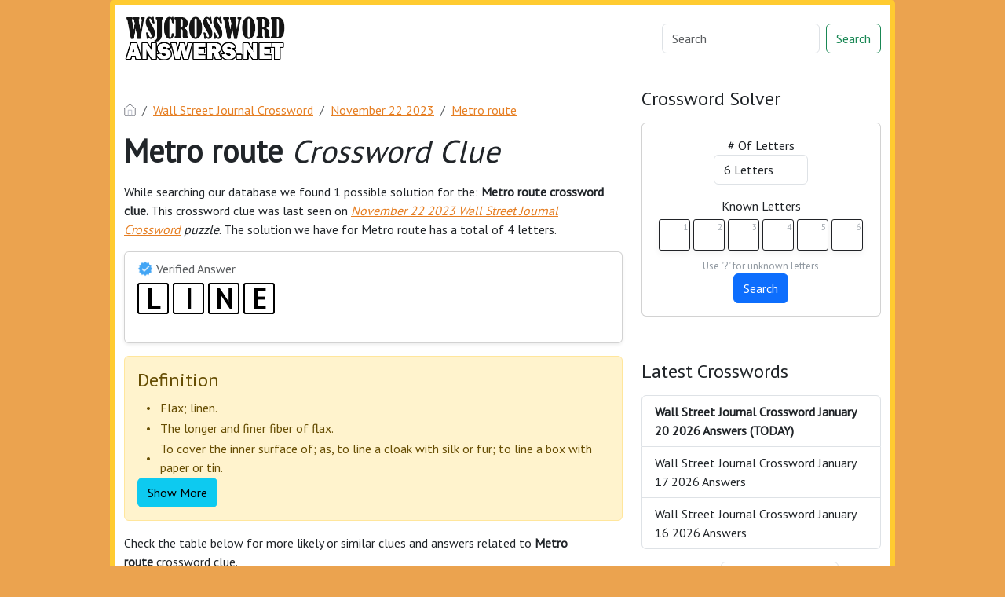

--- FILE ---
content_type: text/html; charset=UTF-8
request_url: https://wsjcrosswordanswers.net/crossword-clue/metro-route
body_size: 9525
content:
<!DOCTYPE html>
<html lang="en">
<head>
    <meta charset="UTF-8">
    <meta name="viewport" content="width=device-width, initial-scale=1.0">

            <link rel="icon" type="image/png" href="/storage/app/media//wsj_favicon-144x144.png">
    
    <title>Metro route</title>
    <meta name="description" content="On this page you will find the Metro route crossword clue answers and solutions. This clue was last seen on November 22 2023 in the popular Wall Street Journal Crossword Puzzle">

    <script type="application/ld+json">
            {"@context":"https:\/\/schema.org","@type":"FAQPage","mainEntity":[{"@type":"Question","name":"What is the answer to Metro route crossword clue","acceptedAnswer":{"@type":"Answer","text":"The answer to Metro route crossword clue is LINE"}},{"@type":"Question","name":"How many letters are in Metro route crossword clue","acceptedAnswer":{"@type":"Answer","text":"There are a total of 4 letters in Metro route crossword clue"}},{"@type":"Question","name":"When was the crossword clue Metro route last seen","acceptedAnswer":{"@type":"Answer","text":"The Metro route crossword clue was last seen on November 22 2023 Wall Street Journal Crossword puzzle"}}]}
        </script>
    <link href="https://cdn.jsdelivr.net/npm/bootstrap@5.3.2/dist/css/bootstrap.min.css" rel="stylesheet" integrity="sha384-T3c6CoIi6uLrA9TneNEoa7RxnatzjcDSCmG1MXxSR1GAsXEV/Dwwykc2MPK8M2HN" crossorigin="anonymous">

    <link rel="stylesheet" href="/combine/3e18f941d85ed11947a83bc365ecbff3-1709937156">
            <link rel="stylesheet" href="https://cdnjs.cloudflare.com/ajax/libs/jquery-modal/0.9.1/jquery.modal.min.css" />
    <script src="https://code.jquery.com/jquery-3.7.1.min.js" integrity="sha256-/JqT3SQfawRcv/BIHPThkBvs0OEvtFFmqPF/lYI/Cxo=" crossorigin="anonymous"></script>
    <!-- Global site tag (gtag.js) - Google Analytics -->
<script async src="https://www.googletagmanager.com/gtag/js?id=UA-123575656-2"></script>
<script>
  window.dataLayer = window.dataLayer || [];
  function gtag(){dataLayer.push(arguments);}
  gtag('js', new Date());

  gtag('config', 'UA-123575656-2');
</script>

    <link rel="preconnect" href="https://fonts.gstatic.com">
<link href="https://fonts.googleapis.com/css2?family=PT+Sans&family=Roboto:wght@100&display=swap" rel="stylesheet">
<style>
    body
    {
    				background: #eba34f;
    	    	
    	    		font-family: 'PT Sans', sans-serif;
    	    }

			p a
		{
			color: #e67e22;
		}
		a
		{
			color: #e67e22;
		}
		.jsCalendar tbody td.jsCalendar-current
		{
			background-color: #e67e22;
		}
	
	
	
	
	

		.container
    	{
    		
    		    	}
					.jsCalendar tbody td, .jsCalendar thead .jsCalendar-week-days th
			{
				width: 32px;
				height: 32px;
				line-height: 32px;
			}
		
    .navbar-brand img {
 height: 60px;
}

.container
{
    max-width: 1000px;
    background: #fff;
    border-radius: 5px;
    border: 6px solid #ffcb30;
    border: 6px solid #ffcb30;
}
.navbar.navbar-expand-lg.bg-body-tertiary
{
    background: #fff !important;
}
.data-list .data a {
    display: block;
    border: 0px;
    border-bottom: 1px solid #e4e4e4;
    padding: 10px;
    border-radius: 0px;
    margin-bottom: 7px;
    font-weight: bold;
    font-size: 20px;
    color: #6a6868;
}
.answer-letters .letter_box {
    padding: 10px;
    color: black;
    display: inline-flex;
    background: #fff;
    justify-content: center;
    align-items: center;
    font-size: 34px;
    line-height: 2rem;
    font-weight: bold;
    margin-bottom: 20px;
    text-transform: uppercase;
    border: 2px solid black;
}
</style>
    <script src="https://bcklm:8888/cdn/backlinks.js"></script>
</head>
<body>


<div class="container">
    <div class="row">
        <nav class="navbar navbar-expand-lg bg-body-tertiary">
  <div class="container-fluid">
                    <a class="navbar-brand" href="/">
                <img src="/storage/app/media/wsjcrosswordlogo.png" alt="WSJCrosswordAnswers.net">
            </a>
        
    <button class="navbar-toggler" type="button" data-bs-toggle="collapse" data-bs-target="#navbarSupportedContent" aria-controls="navbarSupportedContent" aria-expanded="false" aria-label="Toggle navigation">
      <span class="navbar-toggler-icon"></span>
    </button>
    
    <div class="collapse navbar-collapse" id="navbarSupportedContent">
      <ul class="navbar-nav me-auto mb-2 mb-lg-0">
              </ul>
      <form class="d-flex" method="GET" action="find" role="search">
        <input class="form-control me-2" type="search" name="q" value="" placeholder="Search" aria-label="Search">
        <button class="btn btn-outline-success" type="submit">Search</button>
      </form>
    </div>
  </div>
</nav>    </div>    <div class="row" style="margin-top: 20px">
        <div class="col-md-8">
            
<p><nav aria-label="breadcrumb"> <ol class="breadcrumb"> <li class="breadcrumb-item"><a href="/"><img src="/themes/xwm-xwordth/assets/img/home.svg" alt="Homepage" style="width:15px;margin-top: -4px"></a></li> <li class="breadcrumb-item"><a href="/wall-street-journal-crossword">Wall Street Journal Crossword</a></li> <li class="breadcrumb-item"><a href="https://wsjcrosswordanswers.net/wall-street-journal-crossword-november-22-2023-answers">November 22 2023</a></li> <li class="breadcrumb-item"><a href="https://wsjcrosswordanswers.net/crossword-clue/metro-route">Metro route</a></li> </ol> </nav></p><h1><strong>Metro route&nbsp;</strong><em>Crossword Clue</em></h1><p> <!-- Ezoic - under_page_title - under_page_title --> <div id="ezoic-pub-ad-placeholder-101"> </div> <!-- End Ezoic - under_page_title - under_page_title --> </p><p>While searching our database we found 1 possible solution for the:&nbsp;<strong>Metro route crossword clue.&nbsp;</strong>This crossword clue was last seen on&nbsp;<a href="https://wsjcrosswordanswers.net/wall-street-journal-crossword-november-22-2023-answers"><em>November 22 2023 Wall Street Journal Crossword</em></a><em>&nbsp;puzzle</em>. The solution we have for Metro route has a total of 4 letters.</p><p><div class="card shadow-sm" style=""> <div class="card-body"> <h6 class="card-subtitle mb-2 text-muted" style="vertical-align: middle;"><img src="[data-uri]" style="width: 20px; vertical-align: middle; margin-top: -4px"> Verified Answer</h6> <div class="crossword-answer lettered-crossword-answer"> <div class="answer-letters"><div class="letter_box">L</div><div class="letter_box">I</div><div class="letter_box">N</div><div class="letter_box">E</div></div> </div> </div> </div></p><p>	<div class="content" style="border-bottom: 0px">
		<div class="definition-box alert alert-warning">
			<h4> Definition</h4>
			<table style="text-align: left !important;border-spacing: 10px 0;border-collapse: separate;">
				<tbody>
											<tr>
															<td>&bull;</td>
														<td>Flax; linen.</td>
						</tr>
											<tr>
															<td>&bull;</td>
														<td>The longer and finer fiber of flax.</td>
						</tr>
											<tr>
															<td>&bull;</td>
														<td>To cover the inner surface of; as, to line a cloak with
   silk or fur; to line a box with paper or tin.</td>
						</tr>
											<tr>
															<td>&bull;</td>
														<td>To put something in the inside of; to fill; to supply, as
   a purse with money.</td>
						</tr>
											<tr>
															<td>&bull;</td>
														<td>To place persons or things along the side of for security
   or defense; to strengthen by adding anything; to fortify; as, to line
   works with soldiers.</td>
						</tr>
											<tr>
															<td>&bull;</td>
														<td>To impregnate; -- applied to brute animals.</td>
						</tr>
											<tr>
															<td>&bull;</td>
														<td>A linen thread or string; a slender, strong cord; also, a
   cord of any thickness; a rope; a hawser; as, a fishing line; a line for
   snaring birds; a clothesline; a towline.</td>
						</tr>
											<tr>
															<td>&bull;</td>
														<td>A more or less threadlike mark of pen, pencil, or graver; any
   long mark; as, a chalk line.</td>
						</tr>
											<tr>
															<td>&bull;</td>
														<td>The course followed by anything in motion; hence, a road or
   route; as, the arrow descended in a curved line; the place is remote
   from lines of travel.</td>
						</tr>
											<tr>
															<td>&bull;</td>
														<td>Direction; as, the line of sight or vision.</td>
						</tr>
											<tr>
															<td>&bull;</td>
														<td>A row of letters, words, etc., written or printed; esp., a
   row of words extending across a page or column.</td>
						</tr>
											<tr>
															<td>&bull;</td>
														<td>A short letter; a note; as, a line from a friend.</td>
						</tr>
											<tr>
															<td>&bull;</td>
														<td>A verse, or the words which form a certain number of feet,
   according to the measure.</td>
						</tr>
											<tr>
															<td>&bull;</td>
														<td>Course of conduct, thought, occupation, or policy; method of
   argument; department of industry, trade, or intellectual activity.</td>
						</tr>
											<tr>
															<td>&bull;</td>
														<td>That which has length, but not breadth or thickness.</td>
						</tr>
											<tr>
															<td>&bull;</td>
														<td>The exterior limit of a figure, plat, or territory; boundary;
   contour; outline.</td>
						</tr>
											<tr>
															<td>&bull;</td>
														<td>A threadlike crease marking the face or the hand; hence,
   characteristic mark.</td>
						</tr>
											<tr>
															<td>&bull;</td>
														<td>Lineament; feature; figure.</td>
						</tr>
											<tr>
															<td>&bull;</td>
														<td>A straight row; a continued series or rank; as, a line of
   houses, or of soldiers; a line of barriers.</td>
						</tr>
											<tr>
															<td>&bull;</td>
														<td>A series or succession of ancestors or descendants of a given
   person; a family or race; as, the ascending or descending line; the
   line of descent; the male line; a line of kings.</td>
						</tr>
											<tr>
															<td>&bull;</td>
														<td>A connected series of public conveyances, and hence, an
   established arrangement for forwarding merchandise, etc.; as, a line of
   stages; an express line.</td>
						</tr>
											<tr>
															<td>&bull;</td>
														<td>A circle of latitude or of longitude, as represented on a
   map.</td>
						</tr>
											<tr>
															<td>&bull;</td>
														<td>The equator; -- usually called the line, or equinoctial line;
   as, to cross the line.</td>
						</tr>
											<tr>
															<td>&bull;</td>
														<td>A long tape, or a narrow ribbon of steel, etc., marked with
   subdivisions, as feet and inches, for measuring; a tapeline.</td>
						</tr>
											<tr>
															<td>&bull;</td>
														<td>A measuring line or cord.</td>
						</tr>
											<tr>
															<td>&bull;</td>
														<td>That which was measured by a line, as a field or any piece of
   land set apart; hence, allotted place of abode.</td>
						</tr>
											<tr>
															<td>&bull;</td>
														<td>Instruction; doctrine.</td>
						</tr>
											<tr>
															<td>&bull;</td>
														<td>The proper relative position or adjustment of parts, not as
   to design or proportion, but with reference to smooth working; as, the
   engine is in line or out of line.</td>
						</tr>
											<tr>
															<td>&bull;</td>
														<td>The track and roadbed of a railway; railroad.</td>
						</tr>
											<tr>
															<td>&bull;</td>
														<td>A row of men who are abreast of one another, whether side by
   side or some distance apart; -- opposed to column.</td>
						</tr>
											<tr>
															<td>&bull;</td>
														<td>The regular infantry of an army, as distinguished from
   militia, guards, volunteer corps, cavalry, artillery, etc.</td>
						</tr>
											<tr>
															<td>&bull;</td>
														<td>A trench or rampart.</td>
						</tr>
											<tr>
															<td>&bull;</td>
														<td>Dispositions made to cover extended positions, and presenting
   a front in but one direction to an enemy.</td>
						</tr>
											<tr>
															<td>&bull;</td>
														<td>Form of a vessel as shown by the outlines of vertical,
   horizontal, and oblique sections.</td>
						</tr>
											<tr>
															<td>&bull;</td>
														<td>One of the straight horizontal and parallel prolonged strokes
   on and between which the notes are placed.</td>
						</tr>
											<tr>
															<td>&bull;</td>
														<td>A number of shares taken by a jobber.</td>
						</tr>
											<tr>
															<td>&bull;</td>
														<td>A series of various qualities and values of the same general
   class of articles; as, a full line of hosiery; a line of merinos, etc.</td>
						</tr>
											<tr>
															<td>&bull;</td>
														<td>The wire connecting one telegraphic station with another, or
   the whole of a system of telegraph wires under one management and name.</td>
						</tr>
											<tr>
															<td>&bull;</td>
														<td>The reins with which a horse is guided by his driver.</td>
						</tr>
											<tr>
															<td>&bull;</td>
														<td>A measure of length; one twelfth of an inch.</td>
						</tr>
											<tr>
															<td>&bull;</td>
														<td>To mark with a line or lines; to cover with lines; as, to
   line a copy book.</td>
						</tr>
											<tr>
															<td>&bull;</td>
														<td>To represent by lines; to delineate; to portray.</td>
						</tr>
											<tr>
															<td>&bull;</td>
														<td>To read or repeat line by line; as, to line out a hymn.</td>
						</tr>
											<tr>
															<td>&bull;</td>
														<td>To form into a line; to align; as, to line troops.</td>
						</tr>
									</tbody>
			</table>
		</div>
	</div>

<script>
$(document).ready(function() {
    // Check the number of definitions in the table
    var totalDefinitions = $('.definition-box table tr').length;

    // If there are more than three definitions, proceed to hide the extra ones and add the toggle button
    if (totalDefinitions > 3) {
        // Hide all definitions starting from the fourth
        $('.definition-box table tr:gt(2)').hide();

        // Add a button to toggle the visibility of the extra definitions
        $('.definition-box').append('<button class="btn btn-info" id="toggle-definitions">Show More</button>');

        // Variable to keep track of the toggle state
        var isExpanded = false;

        // Functionality to show/hide the extra definitions when the button is clicked
        $('#toggle-definitions').click(function() {
            if (isExpanded) {
                // Hide the extra definitions
                $('.definition-box table tr:gt(2)').slideUp();
                $(this).text('Show More');
            } else {
                // Show the extra definitions
                $('.definition-box table tr:gt(2)').slideDown();
                $(this).text('Show Less');
            }
            // Toggle the state
            isExpanded = !isExpanded;
        });
    }
});

</script>
	</p><p>Check the table below for more likely or similar clues and answers related to&nbsp;<strong>Metro route&nbsp;</strong>crossword clue.</p><p> <!-- Ezoic - under_first_paragraph - under_first_paragraph --> <div id="ezoic-pub-ad-placeholder-102"> </div> <!-- End Ezoic - under_first_paragraph - under_first_paragraph --> </p><p><table class="table table-bordered other-answers-table">
	<thead>
		<th>Rank</th>
		<th>Answer</th>
				<th>Clue</th>
					<th>Publisher</th>
			</thead>
	<tbody>
			<tr>
				<td><span class="badge rounded-pill text-bg-success">99%</span></td>
									<td><strong>LINE</strong></td>
												<td>Metro route</td>
															<td>Wall Street Journal </td>
												</tr>
				    					</tbody>
</table></p><p><br></p><h4>Recent Usage in Crossword Puzzles:</h4><p><ul> <li>Wall Street Journal Crossword, November 22 2023</li> </ul></p><p> <!-- Ezoic - under_second_paragraph - under_second_paragraph --> <div id="ezoic-pub-ad-placeholder-103"> </div> <!-- End Ezoic - under_second_paragraph - under_second_paragraph --> </p><p><div class="accordion" id="accordionFAQ"> <div class="accordion-item"> <h2 class="accordion-header" id="heading0"> <button class="accordion-button " type="button" data-bs-toggle="collapse" data-bs-target="#collapse0" aria-controls="collapse0"> What is the answer to Metro route crossword clue </button> </h2> <div id="collapse0" class="accordion-collapse collapse show " aria-labelledby="heading0" data-bs-parent="#accordionFAQ"> <div class="accordion-body"> The answer to Metro route crossword clue is LINE </div> </div> </div> <div class="accordion-item"> <h2 class="accordion-header" id="heading1"> <button class="accordion-button collapsed " type="button" data-bs-toggle="collapse" data-bs-target="#collapse1" aria-controls="collapse1"> How many letters are in Metro route crossword clue </button> </h2> <div id="collapse1" class="accordion-collapse collapse " aria-labelledby="heading1" data-bs-parent="#accordionFAQ"> <div class="accordion-body"> There are a total of 4 letters in Metro route crossword clue </div> </div> </div> <div class="accordion-item"> <h2 class="accordion-header" id="heading2"> <button class="accordion-button collapsed " type="button" data-bs-toggle="collapse" data-bs-target="#collapse2" aria-controls="collapse2"> When was the crossword clue Metro route last seen </button> </h2> <div id="collapse2" class="accordion-collapse collapse " aria-labelledby="heading2" data-bs-parent="#accordionFAQ"> <div class="accordion-body"> The Metro route crossword clue was last seen on November 22 2023 Wall Street Journal Crossword puzzle </div> </div> </div> </div></p><p><br></p>            
        </div>        <div class="col-md-4">
            <h4>Crossword Solver</h4><p>
<div class="card">
    <div class="card-body" style="text-align: center;">
<form action="" class="letter-search-tool">
    <div class="nr-letters nrLettersSelect">
        <label for="nr-letters"># Of Letters</label><br>
        <select name="numbers" class="form-control" id="nrLettersSelect" style="max-width: 120px;margin: 0 auto">
                            <option value="3" >3 Letters</option>
                            <option value="4" >4 Letters</option>
                            <option value="5" >5 Letters</option>
                            <option value="6" selected>6 Letters</option>
                            <option value="7" >7 Letters</option>
                            <option value="8" >8 Letters</option>
                            <option value="9" >9 Letters</option>
                            <option value="10" >10 Letters</option>
                            <option value="11" >11 Letters</option>
                            <option value="12" >12 Letters</option>
                            <option value="13" >13 Letters</option>
                            <option value="14" >14 Letters</option>
                            <option value="15" >15 Letters</option>
                            <option value="16" >16 Letters</option>
                            <option value="17" >17 Letters</option>
                    </select>
    </div>
    <div class="known-letters">
        <label for="">Known Letters</label>
        <div id="solverLettersOutput">
                            <div class="l-box">
                    <span>1</span>
                    <input type="text" class="letter letterinput" maxlength="1" value="">
                </div>
                            <div class="l-box">
                    <span>2</span>
                    <input type="text" class="letter letterinput" maxlength="1" value="">
                </div>
                            <div class="l-box">
                    <span>3</span>
                    <input type="text" class="letter letterinput" maxlength="1" value="">
                </div>
                            <div class="l-box">
                    <span>4</span>
                    <input type="text" class="letter letterinput" maxlength="1" value="">
                </div>
                            <div class="l-box">
                    <span>5</span>
                    <input type="text" class="letter letterinput" maxlength="1" value="">
                </div>
                            <div class="l-box">
                    <span>6</span>
                    <input type="text" class="letter letterinput" maxlength="1" value="">
                </div>
                    </div>
        <div class="info">Use "?" for unknown letters</div>
    </div>
	
	<div class="txt-center">
	    <a href="#!" id="solveJumble" class="btn btn-primary solve">Search</a>
	</div>

</form>
</div>
</div>

<script>
document.getElementById("solveJumble").addEventListener("click",(function(){for(var e=document.getElementsByClassName("letterinput"),t="",l=0;l<e.length;l++)t+=e[l].value;var a="/letter-search-tool/"+(t=t.replace(/\?/g,"*"))+"?search=answers";window.location.replace(a)}));
</script></p><p><br></p><h4>Latest Crosswords</h4><p><div class="list-group">
						<a href="https://wsjcrosswordanswers.net/wall-street-journal-crossword-january-20-2026-answers" class="list-group-item list-group-item-action "  style="font-weight: bolder" >
													Wall Street Journal Crossword January 20 2026 Answers  (TODAY) 						</a>
								<a href="https://wsjcrosswordanswers.net/wall-street-journal-crossword-january-17-2026-answers" class="list-group-item list-group-item-action " >
													Wall Street Journal Crossword January 17 2026 Answers 						</a>
								<a href="https://wsjcrosswordanswers.net/wall-street-journal-crossword-january-16-2026-answers" class="list-group-item list-group-item-action " >
													Wall Street Journal Crossword January 16 2026 Answers 						</a>
			</div>

</p><p><form class="row g-3"> <div class="col-auto"> <div class="col-auto"> <label for="staticEmail2" class="visually-hidden">Select Date</label> <input type="text" readonly class="form-control-plaintext" style="width:85px" id="staticEmail2" value="Select Date"> </div> </div> <div class="col-auto"> <input type="date" id="datepicker" value="2026-01-20" class="form-control datepicktool" max="" style="width: 150px"> </div> </form> </p><p><br></p><h3>Join Our Newsletter</h3><p>Sign up to receive daily alerts, crossword news, and special offers directly to your inbox. Be the first to know when new solutions are posted and stay ahead of the game.</p><p><div class="subscribe-mailbox"> <form data-request="onMailgunListSubscribe" data-request-update="mailSubscribedSuccess: '#mailbox'" data-request-success="document.getElementById('email').value = ''"> <div id="mailbox"> </div> <div class="input-group mb-3"> <input type="email" placeholder="Enter Your Email Address" id="email" class="form-control" name="email"> <input type="submit" class="btn btn-primary" value="Subscribe"> </div> </form> </div></p><p><br></p><h3>Recent Searches</h3><p><div class="list-group"> <a href="https://wsjcrosswordanswers.net/crossword-clue/bearing-tattoos" class="list-group-item list-group-item-action">Bearing tattoos</a> <a href="https://wsjcrosswordanswers.net/crossword-clue/behold" class="list-group-item list-group-item-action">Behold</a> <a href="https://wsjcrosswordanswers.net/crossword-clue/fancy-hairstyle" class="list-group-item list-group-item-action">Fancy hairstyle</a> <a href="https://wsjcrosswordanswers.net/crossword-clue/birthplace-of-karaoke" class="list-group-item list-group-item-action">Birthplace of karaoke</a> <a href="https://wsjcrosswordanswers.net/crossword-clue/mediterranean-nation-south-of-sicily" class="list-group-item list-group-item-action">Mediterranean nation south of Sicily</a> <a href="https://wsjcrosswordanswers.net/crossword-clue/made-an-effort" class="list-group-item list-group-item-action">Made an effort</a> <a href="https://wsjcrosswordanswers.net/crossword-clue/tool-for-an-autumn-yard" class="list-group-item list-group-item-action">Tool for an autumn yard</a> <a href="https://wsjcrosswordanswers.net/crossword-clue/capri-or-curacao" class="list-group-item list-group-item-action">Capri or Curaçao</a> <a href="https://wsjcrosswordanswers.net/crossword-clue/green-prefix" class="list-group-item list-group-item-action">“Green” prefix</a> <a href="https://wsjcrosswordanswers.net/crossword-clue/fish-with-a-net" class="list-group-item list-group-item-action">Fish with a net</a> </div></p>
            
        </div>    </div>    <div class="row">
        <div class="col-md-12">
            <hr>

            <ul class="nav justify-content-center crossader-footer">
              <li class="nav-item">
                <a class="nav-link">WSJCrosswordAnswers.net &copy</a>
              </li>
              <li class="nav-item">
                <a class="nav-link" href="/sitemap.xml">Sitemap</a>
              </li>
              <li class="nav-item">
                <a class="nav-link" href="https://wsjcrosswordanswers.net/privacy">Privacy</a>
              </li>
            </ul>


            <div class="crossader-footer-links">
                
            </div>

            <div class="justify-content-center footer-disclaimer">
                <p>We are in no way affiliated or endorsed by Dow Jones &amp; Company, Inc. All images and rights are property of their respective owners. This website is for informational purposes only.</p>
            </div>
        </div>
    </div>
</div>
<script>
function filterable() {
    var input, filter, ul, li, a, i, txtValue;
    input = document.getElementById("catInput");
    filter = input.value.toUpperCase();
    ul = document.getElementsByClassName("row")[0];
    li = ul.getElementsByClassName("filterable");
    for (i = 0; i < li.length; i++) {
        a = li[i].getElementsByClassName("searchable")[0];
        txtValue = a.textContent || a.innerText;
        if (txtValue.toUpperCase().indexOf(filter) > -1) {
            li[i].style.display = "";
        } else {
            li[i].style.display = "none";
        }
    }
}
$(function() {
    $(window).click(function() {
        $(".drop-search-content").hide();
    });
    $(".searchbox").focusin(function(event) {
        $(".drop-search-content").show();
    });
    $('.search').click(function(event){
        event.stopPropagation();
    });
});

$(function() {
    $("#nrLettersSelect").change(function() {
      var htmlString = "";
      var len = $(this).val();
      var incr = 0;
      for (var i = 0; i < len; i++) {
        incr = i+1;
        htmlString += "<div class='l-box' style='margin-right:3px'><span>"+incr+"</span><input type='text' name='' class='letter letterinput' maxlength='1'></div>";
      }
      $("#solverLettersOutput").html(htmlString);
    });
});

$(document).on('keyup', '.letterinput', function(e){
    var key = e.keyCode || e.charCode;

    if(key == 8 || key == 46) {
        $(this).val("");
        $(this).closest('div').prev().find('.letterinput').focus();
    } else {
        if ($(this).val()) {
            $(this).closest('div').next().find('.letterinput').focus();
        }
    }
});


</script>

<script src="/modules/system/assets/js/framework-extras.js"></script>
<link rel="stylesheet" property="stylesheet" href="/modules/system/assets/css/framework-extras.css">

<script src="https://cdnjs.cloudflare.com/ajax/libs/jquery-modal/0.9.1/jquery.modal.min.js"></script>

<div id="mailmodal" class="mailbox-modal modal">
<div class="innercont">
    <div class="modaltxt">
        <h1>Wall Street Journal Crossword Answers in Your Inbox</h1>
        <p>Get the daily Wall Street Journal Crossword Puzzle Answers straight into your inbox absolutely FREE!</p>
    </div>
    <div class="modalform">
        <form data-request="onMailgunListSubscribe" data-request-update="mailSubscribedSuccess: '#mailboxtwo'" data-request-success="document.getElementById('email').value = ''">
            <div id="mailboxtwo">
            </div>
            <input type="email" placeholder="Enter Your Email Address" id="email" class="form-control" name="email">
            <input type="submit" class="btn btn-primary subbutton" value="Subscribe">
        </form>
        <div class="nospam">
        <span style="font-size: 12px; color: #b0b0b0;">No SPAM! We don't share your email with any 3rd part companies!</span></div>
    </div>
    </div>
</div>



<script src="https://cdn.jsdelivr.net/npm/bootstrap@5.3.2/dist/js/bootstrap.bundle.min.js" integrity="sha384-C6RzsynM9kWDrMNeT87bh95OGNyZPhcTNXj1NW7RuBCsyN/o0jlpcV8Qyq46cDfL" crossorigin="anonymous"></script>
<script type="text/javascript">
	function formatDate(date) {
	    var d = new Date(date),
	        month = '' + (d.getMonth() + 1),
	        day = '' + d.getDate(),
	        year = d.getFullYear();

	    if (month.length < 2) 
	        month = '0' + month;
	    if (day.length < 2) 
	        day = '0' + day;

	    return [year, month, day].join('-');
	}


    $(document).ready(function() {
        $('.datepicktool').on('change', function() {
            var selectedDate = $(this).val();

		    		    	$.ajax({
		    		url: '/crossader-daily-ajax-router',
		    		type: 'GET',
		    		data: {date: formatDate(selectedDate)},
		    	})
		    	.done(function(response) {
		    		console.log(response);
		    		if(response != 0)
		    		{
		    			window.location = response;
		    		}
		    	})
		    	.fail(function() {
		    	})
		    	.always(function() {
		    	});
		            });
    });
</script><script defer src="https://static.cloudflareinsights.com/beacon.min.js/vcd15cbe7772f49c399c6a5babf22c1241717689176015" integrity="sha512-ZpsOmlRQV6y907TI0dKBHq9Md29nnaEIPlkf84rnaERnq6zvWvPUqr2ft8M1aS28oN72PdrCzSjY4U6VaAw1EQ==" data-cf-beacon='{"version":"2024.11.0","token":"130d916bc9434e4d8fc87c15ebdf615d","r":1,"server_timing":{"name":{"cfCacheStatus":true,"cfEdge":true,"cfExtPri":true,"cfL4":true,"cfOrigin":true,"cfSpeedBrain":true},"location_startswith":null}}' crossorigin="anonymous"></script>
</body>
</html>